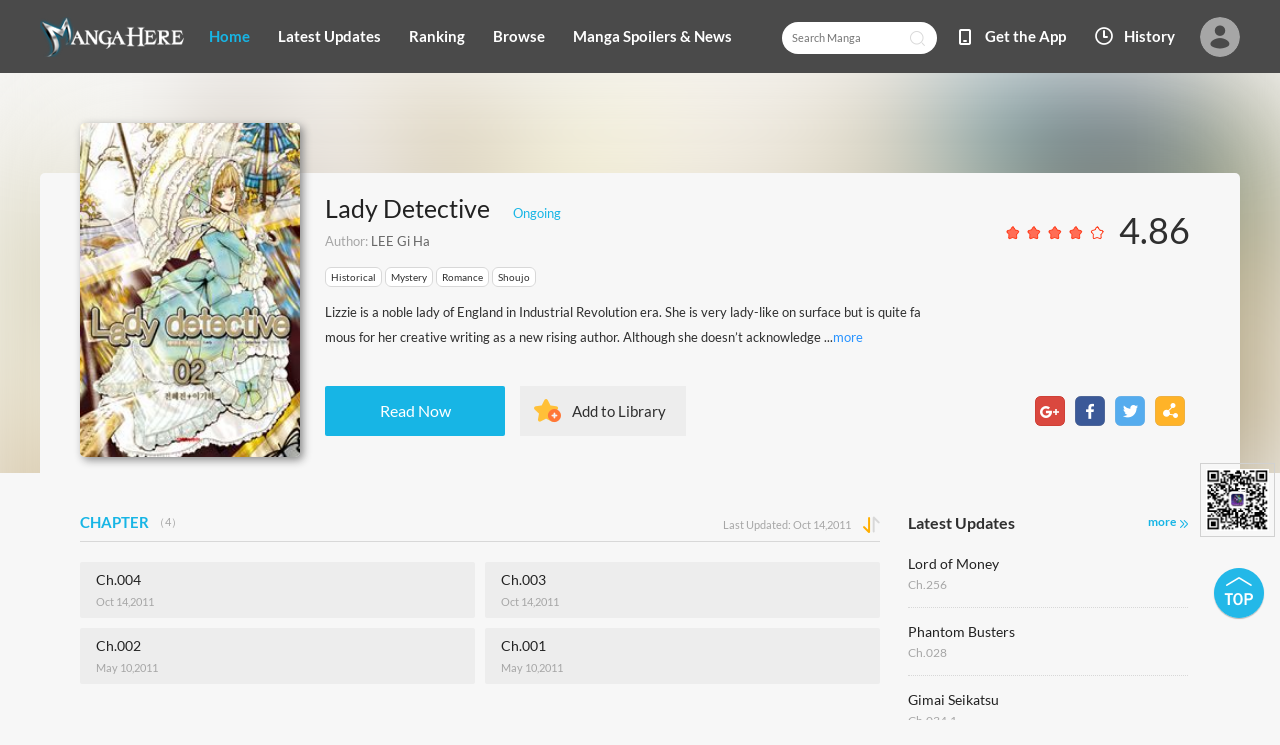

--- FILE ---
content_type: text/html; charset=utf-8
request_url: http://www.mangahere.cc/manga/lady_detective/
body_size: 7097
content:
<!DOCTYPE html><html lang="en"><head>    <meta http-equiv="Content-Type" content="text/html;charset=utf-8" />    <meta name="keywords" content="Lady Detective manga,Lady Detective manga series Lady Detective manga chapters,read manga,free manga,Read free manga online" />    <meta name="description" content="Read Lady Detective manga chapters for free.Lady Detective  scans.You could read the latest and hottest Lady Detective manga in MangaHere." />    <meta name="og:title" content="Lady Detective" />    <meta name="og:site_name" content="Manga Here" />    <meta name="og:type" content="website" />    <meta name="og:url" content="http://www.mangahere.co/manga/lady_detective/" />    <meta name="og:image" content="http://fmcdn.mangahere.com/store/manga/9209/cover.jpg?token=546148aad13ca9656fa316409375053f909751f2&ttl=1769558400&v=1321326378" />    <meta name="og:description" content="Read your favorite manga online! Hundreds of high-quality free manga for you, with a list being updated daily. Naruto manga, Bleach manga, One Piece manga, Air Gear manga, Claymore manga, Fairy Tail manga, Inuyasha manga, and many more…" />    <meta name="fb:admins" content="100001376095179" />    <meta property="fb:app_id" content="250769461611065" />    <meta name="google-site-verification" content="nYL050P9BCH5N_tE2hN4RuZXvCCAYkAr5pEQbApF6UU" />    <title>Lady Detective Manga - Read Lady Detective Online at MangaHere</title>    <link rel="stylesheet" type="text/css" href="//static.mangahere.cc/v20240816/mangahere/css/reset.css">    <link rel="stylesheet" type="text/css" href="//static.mangahere.cc/v20240816/mangahere/css/style.css">    <link rel="Shortcut Icon" href="http://www.mangahere.cc/favicon.ico" type="image/x-icon" />    <link rel="apple-touch-icon" href="http://www.mangahere.cc//apple-touch-icon.png" /><script type="text/javascript">    var cookie = {        set: function (key, val, time) {            var date = new Date();            var expiresDays = time;            date.setTime(date.getTime() + expiresDays * 24 * 3600 * 1000);            document.cookie = key + "=" + val + ";path=/;expires=" + date.toGMTString();            return true;        },        get: function (key) {            var getCookie = document.cookie.replace(/[ ]/g, "");            var arrCookie = getCookie.split(";");            var v = null;            for (var i = 0; i < arrCookie.length; i++) {                var arr = arrCookie[i].split("=");                if (key == arr[0]) {                    v = arr[1];                    break;                }            }            return v;        },        delete: function (key) {            var date = new Date();            date.setTime(date.getTime() - 10000);            document.cookie = key + "='';path=/;expires =" + date.toGMTString();            return true;        }    };    function jumpMoible() {        if (/Android|webOS|iPhone|iPad|iPod|BlackBerry/i.test(navigator.userAgent)) {            if (document.location.href.indexOf('f=mobile') > 0) {                cookie.set("MHNMM", 1, 1);            } else if (!cookie.get('MHNMM')) {                console.log('jump mobile site.');                window.location.href = "http://m.mangahere.cc" + window.location.href.split(window.location.host)[1];            }        }    }jumpMoible();</script></head><body class="detail-bgc">    <div class="top-bar">        <div class="container">                <a href="/">                <img class="top-bar-logo" src="//static.mangahere.cc/v20240816/mangahere/images/logo.png">                </a>                <div class="top-bar-list">                    <a class="active" href="/">Home</a>                    <a href="/latest/">Latest Updates</a>                    <a href="/ranking/">Ranking</a>                    <a href="/directory/">Browse</a>                    <a href="/spoilers/">Manga Spoilers &amp; News</a>                </div>                <div class="top-bar-avatar-con">                    <a href="/login/?from=%2fmanga%2flady_detective%2f">                        <img class="top-bar-avatar-img" src="//static.mangahere.cc/v20240816/mangahere/images/top-bar-avatar-img.png ">                    </a>                </div>                <div class="top-bar-right-list">                    <form id="searchform" action="/search" method="get"  style="display: inline;"><input class="person-main-right-sortBar-input" name="title"  type="text" id="fastsearch" placeholder="Search Manga"></form>                    <a href="javascript:void(0);" class="fastsearchbt" style="margin-left: -50px;padding-bottom: 5px;"></a>                    <a class="top-bar-right-list-2" target="_blank" href="http://www.mangazoneapp.com/">Get the App</a>                    <span class="top-bar-right-list-3-con">                        <a class="top-bar-right-list-3" href="/comichistory/">History</a>                    </span>                </div></div>    </div>    <div class="detail-bg">        <img class="detail-bg-img" src="http://fmcdn.mangahere.com/store/manga/9209/cover.jpg?token=546148aad13ca9656fa316409375053f909751f2&ttl=1769558400&v=1321326378" alt="Lady Detective"   onerror="this.src = '//static.mangahere.cc/v20240816/mangahere/images/nopicture.jpg'">    </div>    <div class="main-tip-1" style="display:none">    </div>    <div class="main-tip-2" style="display:none">    </div>    <div class="container">        <div class="detail-info">            <div class="detail-info-cover">                <img class="detail-info-cover-img" src="http://fmcdn.mangahere.com/store/manga/9209/cover.jpg?token=546148aad13ca9656fa316409375053f909751f2&ttl=1769558400&v=1321326378" alt="Lady Detective"   onerror="this.src = '//static.mangahere.cc/v20240816/mangahere/images/nopicture.jpg'">            </div>            <div class="detail-info-right">                <p class="detail-info-right-title">                    <span class="detail-info-right-title-font">Lady Detective</span>                    <span class="detail-info-right-title-tip">Ongoing</span>                    <span class="detail-info-right-title-star">                        <img class="item-star" src="//static.mangahere.cc/v20240816/mangahere/images/star-10.png">                        <img class="item-star" src="//static.mangahere.cc/v20240816/mangahere/images/star-10.png">                        <img class="item-star" src="//static.mangahere.cc/v20240816/mangahere/images/star-10.png">                        <img class="item-star" src="//static.mangahere.cc/v20240816/mangahere/images/star-10.png">                        <img class="item-star" src="//static.mangahere.cc/v20240816/mangahere/images/star-0.png">                        <span class="item-score">4.86</span>                    </span>                </p>                <p class="detail-info-right-say">Author: <a href="/search/author/LEE+Gi+Ha/" style="color:#666;" title="LEE Gi Ha">LEE Gi Ha</a></p>                <p class="detail-info-right-tag-list">                    <a href="/directory/historical/" title="Historical">Historical</a>                    <a href="/directory/mystery/" title="Mystery">Mystery</a>                    <a href="/directory/romance/" title="Romance">Romance</a>                    <a href="/directory/shoujo/" title="Shoujo">Shoujo</a>                </p>                <p class="detail-info-right-content">Lizzie is a noble lady of England in Industrial Revolution era. She is very lady-like on surface but is quite famous for her creative writing as a new rising author. Although she doesn’t acknowledge ...<a href="javascript:void(0)" onclick="$('.detail-info-right-content').text($('.fullcontent').text())">more</a></p>                <p style="display:none" class="fullcontent">Lizzie is a noble lady of England in Industrial Revolution era. She is very lady-like on surface but is quite famous for her creative writing as a new rising author. Although she doesn’t acknowledge him, she has a fiance appointed by her father, Edwin White, who is also a new rising star as a lawyer.

As Lizzie faces her first murder case, she begins a new career of being a detective.</p>                <p class="detail-info-right-btn-bar">                    <a class="detail-info-right-read" href="/manga/lady_detective/c001/1.html" title="Ch.001">Read Now</a>                    <a class="detail-info-right-add bookmarkbt" href="javascript:void(0);" data-val="0" >Add to Library</a>                    <span class="detail-info-right-btn-bar-right">                        <a href="/rss/lady_detective.xml"><img src="//static.mangahere.cc/v20240816/mangahere/images/detail-btn-1.png"></a>                        <a href="javascript:void(0)" onclick="$('.st-facebook-counter')[0].click();"><img src="//static.mangahere.cc/v20240816/mangahere/images/detail-btn-2.png"></a>                        <a href="javascript:void(0)" onclick="$('.st-twitter-counter')[0].click();"><img src="//static.mangahere.cc/v20240816/mangahere/images/detail-btn-3.png"></a>                        <a href="javascript:void(0)" onclick="$('.st-sharethis-counter')[0].click();"><img src="//static.mangahere.cc/v20240816/mangahere/images/detail-btn-4.png"></a>                    </span>                </p>                <div style="display:none">                    <span class="st_twitter_vcount" displayText="Tweet" st_url="http://www.mangahere.cc/manga/lady_detective/"></span>                    <span class="st_facebook_vcount" displayText="Facebook" st_url="http://www.mangahere.cc/manga/lady_detective/"></span>                    <span class="st_sharethis_vcount" displayText="Share" st_url="http://www.mangahere.cc/manga/lady_detective/"></span>                    <span class="st_plusone_vcount"></span>                </div>            </div>        </div>    </div>    <div class="container">        <div class="detail-main">            <div class="detail-main-large">                <p class="detail-main-list-title mt40">                    <a href="javascript:void(0);" id="tab-1"  onclick="showList(1);" class="active">CHAPTER<span>（4）</span></a>                    <span class="detail-main-list-title-right">Last Updated:  Oct 14,2011  <a href="javascript:void(0);" class="sortbt"><img src="//static.mangahere.cc/v20240816/mangahere/images/sort-1.png"></a></span>                </p>                <div id="chapterlist">                <div id="list-1">                <ul class="detail-main-list">                    <li  >                        <a href="/manga/lady_detective/c004/1.html" title="Lady Detective Ch.004" target="_blank" >                            <div class="detail-main-list-main">                                <p class="title3">Ch.004</p>                                <p class="title2">Oct 14,2011 </p>                            </div>                        </a>                    </li>                    <li  >                        <a href="/manga/lady_detective/c003/1.html" title="Lady Detective Ch.003" target="_blank" >                            <div class="detail-main-list-main">                                <p class="title3">Ch.003</p>                                <p class="title2">Oct 14,2011 </p>                            </div>                        </a>                    </li>                    <li  >                        <a href="/manga/lady_detective/c002/1.html" title="Lady Detective Ch.002" target="_blank" >                            <div class="detail-main-list-main">                                <p class="title3">Ch.002</p>                                <p class="title2">May 10,2011 </p>                            </div>                        </a>                    </li>                    <li  >                        <a href="/manga/lady_detective/c001/1.html" title="Lady Detective Ch.001" target="_blank" >                            <div class="detail-main-list-main">                                <p class="title3">Ch.001</p>                                <p class="title2">May 10,2011 </p>                            </div>                        </a>                    </li>                </ul>                <div class="detail-main-list-more">                    <a onclick="javascript:showMore(this);" style="display:none; cursor:pointer" class="line-list-morebt"><img src="//static.mangahere.cc/v20240816/mangahere/images/expand.png">Expand</a>                </div>                </div>                </div>                <p class="detail-main-list-title mt40">                    <a href="javascript:void(0)" class="cmbt" data-val="1">FACEBOOK COMMENTS </a>                    <a href="javascript:void(0)" class="active cmbt" data-val="2">MANGA HERE COMMENTS <span class="commentcount">(0)</span></a>                    <span class="detail-main-list-title-right sortopt">                        <a class="active postsortbt" href="javascript:void(0)" data-val="0">Newest</a>                        <a class="postsortbt" href="javascript:void(0)" data-val="1">Oldest</a>                        <a class="postsortbt" href="javascript:void(0)" data-val="2">Popular</a>                    </span>                </p>                <div class="comment-list fb_comment fbcm-list" style="display:none">                    <div class="fb-comments" data-href="http://www.mangahere.co/manga/lady_detective/" data-num-posts="10" data-width="702"></div>                </div>                <div class="comment-list mf-list">                    <div class="comment-list-item">                        <img class="comment-list-item-cover" src="//static.mangahere.cc/v20240816/mangahere/images/top-bar-avatar-img.png ">                        <div class="comment-list-item-info">                            <form action="" name="formpl" id="formpl" method="post" class="postForm">                                <textarea class="comment-input js_max_text_length"  name="txt_recontent" placeholder="Enter Comment" ></textarea>                                <p class="comment-list-item-info-line">                                    <a class="comment-list-item-info-emoticon emoticonbt" href="javascript:void(0)">Emoticon</a>                                    <a class="comment-list-item-info-btn postbt" href="javascript:void(0)" data-isenable="1">Post</a>                                    <span class="emotion-form">                                        <img src="//static.mangahere.cc/v20240816/mangahere/images/emotion-form.png">                                        <a href="javascript:void(0);">m(_ _)m</a>                                        <a href="javascript:void(0);">(´･ω･`)</a>                                        <a href="javascript:void(0);">(`･ω･´)</a>                                        <a href="javascript:void(0);">(〒▽〒)</a>                                        <a href="javascript:void(0);">（┬＿┬）</a>                                        <a href="javascript:void(0);">(￣ε(#￣) Σ</a>                                        <a href="javascript:void(0);">ヽ(`Д´)ﾉ</a>                                        <a href="javascript:void(0);">(＃ﾟДﾟ)</a>                                        <a href="javascript:void(0);">(　ﾟДﾟ）</a>                                        <a href="javascript:void(0);">┐('～`；)┌</a>                                        <a href="javascript:void(0);">（´∀｀）</a>                                        <a href="javascript:void(0);">（　´_ゝ`）</a>                                        <a href="javascript:void(0);">Σ(゜д゜;)</a>                                        <a href="javascript:void(0);">(･∀･)</a>                                        <a href="javascript:void(0);">( ´∀｀)σ)∀`)</a>                                        <a href="javascript:void(0);">←_←</a>                                        <a href="javascript:void(0);">→_→</a>                                        <a href="javascript:void(0);">（´-`）.｡oO( ... )</a>                                        <a href="javascript:void(0);">（ つ Д ｀）</a>                                        <a href="javascript:void(0);">(≧ロ≦)</a>                                        <a href="javascript:void(0);">ヽ(ｏ`皿′ｏ)ﾉ</a>                                        <a href="javascript:void(0);">(⌒▽⌒)</a>                                        <a href="javascript:void(0);">(￣3￣)</a>                                        <a href="javascript:void(0);">(〃ω〃)</a>                                        <a href="javascript:void(0);">(｡･ω･｡)</a>                                        <a href="javascript:void(0);">(●′ω`●)</a>                                        <a href="javascript:void(0);">(っ◕‿◕)っ</a>                                        <a href="javascript:void(0);">(〜￣△￣)〜</a>                                        <a href="javascript:void(0);">Σ( ￣□￣||)</a>                                        <a href="javascript:void(0);">(╯°口°)╯(┴—┴</a>                                        <a href="javascript:void(0);">_(:3」∠)_</a>                                    </span>                                </p>                            </form>                        </div>                    </div>                    <div class="comment-list commentcontent"></div>                    <div class="pl-pager-list pager-list mt0">                        <div class="pager-list-left">                        </div>                        <div class="pager-list-right">                            <span>Jump to Page</span>                            <input type="text" id="pager-txt" />                        </div>                    </div>                </div>                <div class="reader-code-mask" style="display:none;"></div>                <div class="reader-code-win" style="display: none;">                    <a href="javascript:void(0);" onclick="closeCodeWin();"><img class="reader-win-cross" src="//static.mangahere.cc/v20240816/mangahere/images/win-cross.png"></a>                    <p style="color:red" class="code_error"></p>                    <p class="code-form-subtitle">Click images below, Turn to Right direction<a href="javascript:void(0)" class="rotate-code-refresh">Change</a></p>                    <div class="verification">                        <div class="rotate-code-background" style="cursor:pointer;float:left; background-position: 0px 0px;background-repeat:no-repeat;margin:0 1px 0;height:76px;width:76px;display:block;">                            <input type="hidden" value="0" />                        </div>                        <div class="rotate-code-background" style="cursor:pointer;float:left; background-position: -76px 0px;background-repeat:no-repeat;margin:0 1px 0;height:76px;width:76px;display:block;">                            <input type="hidden" value="0" />                        </div>                        <div class="rotate-code-background" style="cursor:pointer;float:left; background-position: -152px 0px;background-repeat:no-repeat;margin:0 1px 0;height:76px;width:76px;display:block;">                            <input type="hidden" value="0" />                        </div>                        <div class="rotate-code-background" style="cursor:pointer;float:left; background-position: -228px 0px;background-repeat:no-repeat;margin:0 1px 0;height:76px;width:76px;display:block;">                            <input type="hidden" value="0" />                        </div>                        <div style="clear:both"></div>                    </div>                    <input type="hidden" name="txt_code" id="txt_code" class="code-input" />                    <a class="code-form-btn postcodebt" href="javascript:void(0);" data-isenable="1">OK</a>                </div>            </div>            <div class="detail-main-small">                    <div class="manga-list-2 mt40">                        <div class="manga-list-2-title">Latest Updates<a class="manga-list-2-more" href="/latest/">more</a></div>                        <ul class="manga-list-2-list manga-list-2-list-s">                            <li>                                <p class="manga-list-2-item-title"><a href="/manga/lord_of_money/" title="Lord of Money">Lord of Money</a></p>                                <p class="manga-list-2-item-subtitle"><a href="/manga/lord_of_money/c256/1.html" title="Lord of Money Ch.256"> Ch.256 </a></p>                            </li>                            <li>                                <p class="manga-list-2-item-title"><a href="/manga/phantom_busters/" title="Phantom Busters">Phantom Busters</a></p>                                <p class="manga-list-2-item-subtitle"><a href="/manga/phantom_busters/c028/1.html" title="Phantom Busters Ch.028"> Ch.028 </a></p>                            </li>                            <li>                                <p class="manga-list-2-item-title"><a href="/manga/gimai_seikatsu/" title="Gimai Seikatsu">Gimai Seikatsu</a></p>                                <p class="manga-list-2-item-subtitle"><a href="/manga/gimai_seikatsu/c034.1/1.html" title="Gimai Seikatsu Ch.034.1"> Ch.034.1 </a></p>                            </li>                            <li>                                <p class="manga-list-2-item-title"><a href="/manga/girl_meets_rock/" title="Girl Meets Rock!">Girl Meets Rock!</a></p>                                <p class="manga-list-2-item-subtitle"><a href="/manga/girl_meets_rock/c096/1.html" title="Girl Meets Rock! Ch.096"> Ch.096 </a></p>                            </li>                            <li>                                <p class="manga-list-2-item-title"><a href="/manga/black_corporation_joseon/" title="Black Corporation: Joseon">Black Corporation: Joseon</a></p>                                <p class="manga-list-2-item-subtitle"><a href="/manga/black_corporation_joseon/c132/1.html" title="Black Corporation: Joseon Ch.132"> Ch.132 </a></p>                            </li>                        </ul>                    </div>                    <div class="manga-list-2 mt40">                        <div class="manga-list-2-title">You may also like</div>                        <ul class="manga-list-2-list manga-list-2-list-s">                            <li>                                <p class="manga-list-2-item-title"><a href="/manga/anime_tamae/" title="Anime-Tamae">Anime-Tamae</a></p>                                <p class="manga-list-2-item-subtitle"><a href="/manga/anime_tamae/c002/1.html" title="Anime-Tamae Ch.002"> Ch.002 </a></p>                            </li>                            <li>                                <p class="manga-list-2-item-title"><a href="/manga/moral_less_scandal/" title="Moral-less Scandal">Moral-less Scandal</a></p>                                <p class="manga-list-2-item-subtitle"><a href="/manga/moral_less_scandal/c035/1.html" title="Moral-less Scandal Ch.035"> Ch.035 </a></p>                            </li>                            <li>                                <p class="manga-list-2-item-title"><a href="/manga/alphega/" title="Alphega">Alphega</a></p>                                <p class="manga-list-2-item-subtitle"><a href="/manga/alphega/c003/1.html" title="Alphega Ch.003"> Ch.003 </a></p>                            </li>                            <li>                                <p class="manga-list-2-item-title"><a href="/manga/rikujoujieitai_tokumu_chouhou_kikan/" title="Rikujoujieitai Tokumu Chouhou Kikan">Rikujoujieitai Tokumu Chouhou Kikan</a></p>                                <p class="manga-list-2-item-subtitle"><a href="/manga/rikujoujieitai_tokumu_chouhou_kikan/c026/1.html" title="Rikujoujieitai Tokumu Chouhou Kikan Ch.026"> Ch.026 </a></p>                            </li>                            <li>                                <p class="manga-list-2-item-title"><a href="/manga/yokai_frenzy/" title="Yokai Frenzy">Yokai Frenzy</a></p>                                <p class="manga-list-2-item-subtitle"><a href="/manga/yokai_frenzy/c016/1.html" title="Yokai Frenzy Ch.016"> Ch.016 </a></p>                            </li>                        </ul>                    </div>                <div class="detail-right-part">                    <div class="detail-right-part-top">                        <span class="detail-right-part-top-left">Lady Detective</span>                        <span class="detail-right-part-top-right"></span>                    </div>                    <div class="detail-right-part-bottom">                        <a href="javascript:void(0);" class="detail-right-part-bottom-item editmangabt">                            <img src="//static.mangahere.cc/v20240816/mangahere/images/writing.png">                            <p>Subscribe</p>                        </a>                        <a href="javascript:void(0);" class="detail-right-part-bottom-item uploadbt">                            <img src="//static.mangahere.cc/v20240816/mangahere/images/plus.png">                            <p>Upload A Chapter</p>                        </a>                    </div>                </div>                <div class="detail-right-part-input" style="display:none">                    <p class="detail-right-part-input-title">Please Enter the Email</p>                    <div class="detail-right-part-input-bottom">                        <input type="text" id="subemail" name="subemail">                        <a href="javascript:void(0);" class="detail-right-part-input-btn">Send</a>                    </div>                    <span class="detail-right-part-tip-top"></span>                </div>                <div class="detail-right-part-tip" style="display:none">                </div>                </div>    </div>    </div>    <div class="footer-bar">        <p class="footer-bar-line-1">            <a href="http://mangazoneapp.com/?utm_source=mh&utm_medium=referrer&utm_campaign=af" title="Manga App " target="_blank">Manga App</a>            <a href="http://www.mangatown.com/" title="Free Manga" target="_blank">Free Manga</a>            <a href="http://www.mangahome.com/shoujo" title="Shojo Manga" target="_blank">Shojo Manga</a>        </p>        <p class="footer-bar-line-2">Copyrights and trademarks for the manga, and other promotional materials are held by their respective owners and their use is allowed under the fair use clause of the Copyright Law.  © 2018 MangaHere. Current Time is GMT 00:37 上午. <br/>Our Email: <a href="/cdn-cgi/l/email-protection" class="__cf_email__" data-cfemail="196a7c6b6f707a7c597478777e78717c6b7c377a7a">[email&#160;protected]</a> </p>        <p class="footer-bar-line-3">            <a href="/privacypolicy/">Privacy Policy</a>            <a href="/disclamer/">Legal Disclaimer</a>            <a href="/teams/">Terms of Service</a>            <a href="/feedback/">Contact Us</a>            <a href="http://m.mangahere.cc">Mobile Version</a>            <a href="/faq/">FAQ</a>            <a href="javascript:void(0)" onclick="$('html,body').stop().animate({ scrollTop: 0 }, 500);">Top</a>        </p>    </div>    <div id="fastlogin">    </div>    <div class="side-code">        <img class="side-code-img" src="//static.mangahere.cc/v20240816/mangahere/images/1530780123.png">    </div>    <a href="javascript:void(0);" onclick="$('html,body').stop().animate({ scrollTop:0},500);"><img class="side-top" src="//static.mangahere.cc/v20240816/mangahere/images/top.png"></a>    <script data-cfasync="false" src="/cdn-cgi/scripts/5c5dd728/cloudflare-static/email-decode.min.js"></script><script type="text/javascript" src="//static.mangahere.cc/v20240816/mangahere/js/jquery-1.8.3.min.js"></script>    <script type="text/javascript" src="//static.mangahere.cc/v20240816/mangahere/js/jquery.cookie.js"></script>    <script type="text/javascript" src="//static.mangahere.cc/v20240816/mangahere/js/comm.js"></script>    <script type="text/javascript" src="//static.mangahere.cc/v20240816/mangahere/js/comic.js"></script>    <script type="text/javascript" src="//static.mangahere.cc/v20240816/mangahere/js/post.js"></script>    <script type="text/javascript" src="//static.mangahere.cc/v20240816/mangahere/js/yb.js"></script>    <script type="text/javascript">        var csshost = "//static.mangahere.cc/v20240816/mangahere/";        var comicid = "9209";        var userid=0;        var commentpid=0;        var chapterid =0;        var commentshowtype=0;        var pagetype=1;        var postpageindex = 1;        var postpagecount =0;        var postcount=0;        var comicsort=2;        var postsort=0;        var imagepage=0;        var fbapikey ='250769461611065';        var p_upload = 'http://share.mangahere.cc/user_upload.php?s=9209&u=0&cc=820aa1f47e73b9eada4a966e6875b50a7b255969';     </script>    <div style="display:none">        <script type="text/javascript">
var _gaq = _gaq || [];
  _gaq.push(['_setAccount', 'UA-122690295-8']);
  _gaq.push(['_setDomainName', 'none']);
  _gaq.push(['_setAllowLinker', true]);
  _gaq.push(['_trackPageview']);

    (function () {
        var ga = document.createElement('script'); ga.type = 'text/javascript'; ga.async = true;
        ga.src = ('https:' == document.location.protocol ? 'https://ssl' : 'http://www') + '.google-analytics.com/ga.js';
        var s = document.getElementsByTagName('script')[0]; s.parentNode.insertBefore(ga, s);
    })();

</script>
<script type="text/javascript">
window.fbAsyncInit = function() {
	FB.init({
		appId      : '250769461611065',
		xfbml      : true,
		version    : 'v2.10'
	});
	FB.AppEvents.logPageView();
};

(function(d, s, id){
	var js, fjs = d.getElementsByTagName(s)[0];
	if (d.getElementById(id)) {return;}
	js = d.createElement(s); js.id = id;
	js.src = "https://connect.facebook.net/en_US/sdk.js";
	fjs.parentNode.insertBefore(js, fjs);
}(document, 'script', 'facebook-jssdk'));
</script><!-- Global site tag (gtag.js) - Google Analytics -->
<script async src="https://www.googletagmanager.com/gtag/js?id=G-6HF8X8K22T"></script>
<script>
  window.dataLayer = window.dataLayer || [];
  function gtag(){dataLayer.push(arguments);}
  gtag('js', new Date());

  gtag('config', 'G-6HF8X8K22T');
</script><script>
var _hmt = _hmt || [];
(function() {
  var hm = document.createElement("script");
  hm.src = "https://hm.baidu.com/hm.js?fab3002c06c1755f36d362d8552ef18d";
  var s = document.getElementsByTagName("script")[0]; 
  s.parentNode.insertBefore(hm, s);
})();
</script>
<script>
var _hmt = _hmt || [];
(function() {
  var hm = document.createElement("script");
  hm.src = "https://hm.baidu.com/hm.js?a9db2eef43cd5ffa2593571fa08831a7";
  var s = document.getElementsByTagName("script")[0]; 
  s.parentNode.insertBefore(hm, s);
})();
</script>
    </div>    <div style="display:none">            </div>    <script type="text/javascript">        (function () {            var ga = document.createElement('script'); ga.type = 'text/javascript'; ga.async = true;            ga.src = "https://ws.sharethis.com/button/buttons.js";            var s = document.getElementsByTagName('script')[0]; s.parentNode.insertBefore(ga, s);        })();    </script><script defer src="https://static.cloudflareinsights.com/beacon.min.js/vcd15cbe7772f49c399c6a5babf22c1241717689176015" integrity="sha512-ZpsOmlRQV6y907TI0dKBHq9Md29nnaEIPlkf84rnaERnq6zvWvPUqr2ft8M1aS28oN72PdrCzSjY4U6VaAw1EQ==" data-cf-beacon='{"version":"2024.11.0","token":"106d7c584ec44669916442411a5fa8a8","r":1,"server_timing":{"name":{"cfCacheStatus":true,"cfEdge":true,"cfExtPri":true,"cfL4":true,"cfOrigin":true,"cfSpeedBrain":true},"location_startswith":null}}' crossorigin="anonymous"></script>
</body></html>

--- FILE ---
content_type: text/html; charset=utf-8
request_url: http://www.mangahere.cc/manga/lady_detective/pagerdata.ashx?d=1769474234950&pageindex=1&pagesize=10&mid=9209&t=4&sort=0
body_size: 1811
content:
[{"Poster":"Girl1705091","PostContent":"💋 Hi! My name is Alina, Im 21 years old 🍓 Beginning SEX model 18+) I love being photographed in the nude))  Please rate my photos at ➤ 𝐖𝐖𝐖.𝐗𝟐𝟏.𝐅𝐔𝐍     id85644136","ShortContent":"💋 Hi! My name is Alina, Im 21 years old 🍓 Beginning SEX model 18+) I love ...","PostTime":"2022-11-02 12:20","Id":3099839,"HeadUrl":"","Support":0,"IsPraise":false,"VipLevel":0,"VipType":0,"PraiseCount":0,"ToPostShowDataItems":null,"PostArea":""},{"Poster":"WIN5895641","PostContent":"🎰 Gambling for all tastes! 🎰 💲 Bonus +500% with promo code &quot;NOVEL&quot; 💲 Join 👉 𝐖𝐖𝐖.𝐆𝐀𝐌𝐁𝐘.𝐅𝐔𝐍 and win your 💲💲💲  JACKPOT 053683008","ShortContent":"🎰 Gambling for all tastes! 🎰 💲 Bonus +500% with promo code &quot;NOVEL&...","PostTime":"2022-11-02 11:37","Id":3083268,"HeadUrl":"","Support":0,"IsPraise":false,"VipLevel":0,"VipType":0,"PraiseCount":0,"ToPostShowDataItems":null,"PostArea":""},{"Poster":"Girl5091462","PostContent":"💋 Hi! My name is Alina, Im 21 years old 🍓 Beginning SEX model 18+) I love being photographed in the nude))  Please rate my photos at ➤ 𝐖𝐖𝐖.𝐗𝟐𝟏.𝐅𝐔𝐍     id26721181","ShortContent":"💋 Hi! My name is Alina, Im 21 years old 🍓 Beginning SEX model 18+) I love ...","PostTime":"2022-11-02 10:56","Id":3071579,"HeadUrl":"","Support":0,"IsPraise":false,"VipLevel":0,"VipType":0,"PraiseCount":0,"ToPostShowDataItems":null,"PostArea":""},{"Poster":"Visitor","PostContent":"Very interesting and unique, you don&#39;t see manga like these especially shoujo everyday. The mc has a cool and lovely personality. I recommend this to anyone who loves detective/mystery/romance stories!","ShortContent":"Very interesting and unique, you don&#39;t see manga like these especially shouj...","PostTime":"2017-03-05 00:07","Id":2621643,"HeadUrl":"","Support":0,"IsPraise":false,"VipLevel":0,"VipType":0,"PraiseCount":0,"ToPostShowDataItems":null,"PostArea":""},{"Poster":"amublois","PostContent":"Spoiler: U will find a ciel-looking moriarty with a butler named sebastian falling in love with elizabeth. This manhwa is a big world of sherlock, black butler, and origian story. Astonishing. I&#39;ve never found such a perfect manhwa for my taste","ShortContent":"Spoiler: U will find a ciel-looking moriarty with a butler named sebastian falli...","PostTime":"2017-01-01 01:29","Id":2585631,"HeadUrl":"//c.mhcdn.net/store/avatar/2/user45512/1312094463.jpg","Support":0,"IsPraise":false,"VipLevel":0,"VipType":0,"PraiseCount":0,"ToPostShowDataItems":null,"PostArea":""},{"Poster":"Visitor","PostContent":"Can anyone update this?!!! Come on!","ShortContent":"Can anyone update this?!!! Come on!","PostTime":"2015-05-03 06:03","Id":2213059,"HeadUrl":"","Support":0,"IsPraise":false,"VipLevel":0,"VipType":0,"PraiseCount":0,"ToPostShowDataItems":null,"PostArea":""},{"Poster":"sakuraluck","PostContent":"after saying that...I realized it was updated 2011 and its 2015 :((((","ShortContent":"after saying that...I realized it was updated 2011 and its 2015 :((((","PostTime":"2015-02-06 10:54","Id":2129533,"HeadUrl":"//c.mhcdn.net/store/avatar/3/user572273/1426268619.jpg","Support":0,"IsPraise":false,"VipLevel":0,"VipType":0,"PraiseCount":0,"ToPostShowDataItems":null,"PostArea":""},{"Poster":"sakuraluck","PostContent":"WOWOWOWOOWOWOW I LUVV THIS FINALLY AN AWESOME GIRL DETECTIVE WHO&#39;S NOT HOSE SICKO LOVE STRUCK SAVE ME TYPES!!! MY SECOND SO FAR!!!","ShortContent":"WOWOWOWOOWOWOW I LUVV THIS FINALLY AN AWESOME GIRL DETECTIVE WHO&#39;S NOT HOSE ...","PostTime":"2015-02-06 10:54","Id":2129531,"HeadUrl":"//c.mhcdn.net/store/avatar/3/user572273/1426268619.jpg","Support":0,"IsPraise":false,"VipLevel":0,"VipType":0,"PraiseCount":0,"ToPostShowDataItems":null,"PostArea":""},{"Poster":"Visitor","PostContent":"Wait, I just found it. Search for &quot;Lizzie Newton: Victorian Mysteries&quot; in online shopping sites. ","ShortContent":"Wait, I just found it. Search for &quot;Lizzie Newton: Victorian Mysteries&quot;...","PostTime":"2014-09-10 23:37","Id":2009230,"HeadUrl":"","Support":0,"IsPraise":false,"VipLevel":0,"VipType":0,"PraiseCount":0,"ToPostShowDataItems":[{"Poster":"Visitor","PostContent":"IS EVERYBODY HERE RETARDED?! \n\nIT WAS CLEARLY DROPPED AND LICENSED. GO BUY THE ENGLISH BOOKS PEOPLE!","ShortContent":"IS EVERYBODY HERE RETARDED?! \n\nIT WAS CLEARLY DROPPED AND LICENSED. GO BUY THE E...","PostTime":"2013-03-28 13:13","Id":1374128,"HeadUrl":"","Support":0,"IsPraise":false,"VipLevel":0,"VipType":0,"PraiseCount":0},{"Poster":"Visitor","PostContent":"HAHHAHAHHAHAHAHAHA. Well if it already in my country i would buy it. BUT THE THING IS IT HAVEN&quot;T SALE ANYWHEREE!!!!","ShortContent":"HAHHAHAHHAHAHAHAHA. Well if it already in my country i would buy it. BUT THE THI...","PostTime":"2013-04-19 15:36","Id":1418098,"HeadUrl":"","Support":0,"IsPraise":false,"VipLevel":0,"VipType":0,"PraiseCount":0},{"Poster":"Visitor","PostContent":"Just tell me where to buy it  and I will,as far as I know is only translated until vol.2 and I tired of waiting.I mean I don&#39;t mind waiting for some time but who knows how many more years waiting.I  had try to find it but is only available in Korea.So tell me please where.Thank you.","ShortContent":"Just tell me where to buy it  and I will,as far as I know is only translated unt...","PostTime":"2013-12-12 06:20","Id":1759060,"HeadUrl":"","Support":0,"IsPraise":false,"VipLevel":0,"VipType":0,"PraiseCount":0},{"Poster":"Visitor","PostContent":"I&#39;ve tried to find it with online sellers, but I still have yet to encounter a single volume of this series. :( ","ShortContent":"I&#39;ve tried to find it with online sellers, but I still have yet to encounter...","PostTime":"2014-09-10 23:34","Id":2009226,"HeadUrl":"","Support":0,"IsPraise":false,"VipLevel":0,"VipType":0,"PraiseCount":0}],"PostArea":""},{"Poster":"Visitor","PostContent":"I&#39;ve tried to find it with online sellers, but I still have yet to encounter a single volume of this series. :( ","ShortContent":"I&#39;ve tried to find it with online sellers, but I still have yet to encounter...","PostTime":"2014-09-10 23:34","Id":2009226,"HeadUrl":"","Support":0,"IsPraise":false,"VipLevel":0,"VipType":0,"PraiseCount":0,"ToPostShowDataItems":[{"Poster":"Visitor","PostContent":"IS EVERYBODY HERE RETARDED?! \n\nIT WAS CLEARLY DROPPED AND LICENSED. GO BUY THE ENGLISH BOOKS PEOPLE!","ShortContent":"IS EVERYBODY HERE RETARDED?! \n\nIT WAS CLEARLY DROPPED AND LICENSED. GO BUY THE E...","PostTime":"2013-03-28 13:13","Id":1374128,"HeadUrl":"","Support":0,"IsPraise":false,"VipLevel":0,"VipType":0,"PraiseCount":0},{"Poster":"Visitor","PostContent":"HAHHAHAHHAHAHAHAHA. Well if it already in my country i would buy it. BUT THE THING IS IT HAVEN&quot;T SALE ANYWHEREE!!!!","ShortContent":"HAHHAHAHHAHAHAHAHA. Well if it already in my country i would buy it. BUT THE THI...","PostTime":"2013-04-19 15:36","Id":1418098,"HeadUrl":"","Support":0,"IsPraise":false,"VipLevel":0,"VipType":0,"PraiseCount":0},{"Poster":"Visitor","PostContent":"Just tell me where to buy it  and I will,as far as I know is only translated until vol.2 and I tired of waiting.I mean I don&#39;t mind waiting for some time but who knows how many more years waiting.I  had try to find it but is only available in Korea.So tell me please where.Thank you.","ShortContent":"Just tell me where to buy it  and I will,as far as I know is only translated unt...","PostTime":"2013-12-12 06:20","Id":1759060,"HeadUrl":"","Support":0,"IsPraise":false,"VipLevel":0,"VipType":0,"PraiseCount":0}],"PostArea":""}]

--- FILE ---
content_type: application/javascript
request_url: http://static.mangahere.cc/v20240816/mangahere/js/yb.js
body_size: 2077
content:
var YB_ARRAY = [];
var YB_BODY = "";
var YB_COMPLETE = true;
var YB_CURRENT_CONTENT = "";
var index_new = 0;
var asyncList = [];
var isasync = false;
function getjscallback(url, cback, obj) {
    createjsasy(url, obj, cback);
}
function createjsasy(url, obj, cback) {
    var index = YB_ARRAY.length + 1;
    var jsFile = { url: url, idobj: obj, cback: cback, isfrist: true }
    YB_ARRAY.push(jsFile);
}
function rewritedcwrite() {
    document.write = function (s) { YB_BODY += s; }
    document.writeln = function (s) { YB_BODY += s; }
}
function adLimit() {
    //$(".clDiv").each(function () {
    //    //广告点击次数限制
    //    var left = $(this).offset().left;
    //    var right = $(this).offset().left + $(this).width();
    //    var top = $(this).offset().top;
    //    var bottom = $(this).offset().top + $(this).height();
    //    $(this).mouseover(function (e) {
    //        $(window).focus();
    //        DM5_ISINADVERTIS = !DM5_ISINPAY;
    //        DM5_AdGroupID = $(this).attr("AdGroupID");
    //        DM5_AdID = $(this).attr("AdID");
    //        DM5_AID = $(this).attr("AID");
    //    }).mouseleave(function (e) {
    //        if (e.clientX != -1 && (e.clientX <= left || e.clientX >= right || (e.clientY + $(window).scrollTop()) <= top || (e.clientY + $(window).scrollTop()) >= bottom)) {
    //            DM5_ISINADVERTIS = false;
    //        }
    //    });

    //    var thisHeight = parseInt($(this).css("height").replace("px", ""));
    //    var thisWidth = parseInt($(this).css("width").replace("px", ""));
    //    var obj = $(this).children().not("script").each(function () {
    //        try {
    //            $(this).width(thisWidth).height(thisHeight).css("float", "left").css("overflow", "hidden");
    //        }
    //        catch (err)
    //        { }
    //    });
    //    try {
    //        $(this).height(thisHeight).width(thisWidth);
    //    }
    //    catch (err)
    //    { }
    //    var left = $(this).width() + parseInt($(this).css("padding-right").replace("px", ""))
    //        + parseInt($(this).css("border-right-width").replace("px", ""));
    //    var top = parseInt($(this).css("padding-top").replace("px", ""))
    //        + parseInt($(this).css("border-top-width").replace("px", ""));
    //    if (getIEBrowserVer() < 8) {
    //        top += $(this).height();
    //    }

    //    return;
    //});
}
function execute() {
    YB_CURRENT_CONTENT = "";
    YB_BODY = "";
    YB_COMPLETE = false;
    if (YB_ARRAY.length == 0) {
        YB_COMPLETE = true;
        return;
    }
    var requestobj = YB_ARRAY.pop();
    if (requestobj.cback) {
        requestobj.cback();
    }
    var url = requestobj.url;
    var obj = requestobj.idobj;
    var tcclass = requestobj.tc_class;
    var isfrist = requestobj.isfrist;
    if (url && url != '') {
        var ga = document.createElement('script');
        ga.type = 'text/javascript';
        ga.async = true;
        ga.src = url;
        ga.onerror = function () {
            if (YB_ARRAY.length > 0) { execute(); }
        };
        ga.onload = function () {
            var re = /<script.*?>([\s\S]*?)<\/script>/ig;
            var arrMactches = YB_BODY.match(re);
            YB_CURRENT_CONTENT = YB_BODY;
            if (arrMactches != null && arrMactches.length != 0) {
                for (var idx = 0; idx < arrMactches.length; idx++) {
                    var s = $(arrMactches[idx]).attr("src");
                    if (s && s != '' && s.trim() != '') {
                        var as = $(arrMactches[idx]).attr("async");
                        if (as) {
                            isasync = true;
                            asyncList.push(arrMactches[idx]);
                        }
                        else {
                            var tc_class = obj + "tc_" + index_new;
                            index_new++;
                            var jsFile = { url: s, idobj: obj, cback: null, isfrist: false, tc_class: tc_class }
                            YB_ARRAY.push(jsFile);
                            YB_CURRENT_CONTENT = YB_CURRENT_CONTENT.replace(arrMactches[idx], "<div style='display:none' class=\"" + tc_class + "\"></div>");
                        }
                    }
                    else {
                        YB_BODY = "";
                        var t = $(arrMactches[idx]).text();
                        if (t && t != '' && t.trim() != '') {
                            if (!t.indexOf('Below Article Thumbnails')) {
                                try{
                                    eval(t);
                                }
                                catch(e){}
                            }
                        }
                        if (YB_BODY != "") {
                            YB_CURRENT_CONTENT = YB_CURRENT_CONTENT.replace(arrMactches[idx], YB_BODY);
                        }
                    }

                }
            }
            var ob;
            if (obj && $("#" + obj).length > 0) {
                ob = $("#" + obj);
            }
            else {
                ob = $("body");
            }
            if (isfrist) {
                try{
                    ob.append(YB_CURRENT_CONTENT);
                }
                catch (e) { }
            }
            else {
                if (tcclass && $("." + tcclass, ob).length > 0) {
                    if (YB_CURRENT_CONTENT != '') {
                        $("." + tcclass, ob).after(YB_CURRENT_CONTENT);
                    }
                    $("." + tcclass, ob).remove();
                }

            }
            if (YB_ARRAY.length > 0) { execute(); }
            else {
                YB_COMPLETE = true;
                if (isasync) {
                    for (var i = 0; i < asyncList.length; i++) {
                        var ga = document.createElement('script');
                        ga.type = 'text/javascript';
                        ga.async = true;
                        ga.src = $(asyncList[i]).attr("src");
                        var s = document.getElementsByTagName('script')[0];
                        s.parentNode.insertBefore(ga, s);
                    }
                    asyncList = [];
                    isasync = false;
                }
            }
        }
        var s = $("#" + obj)[0];
        try{
            s.appendChild(ga);
        }
        catch (e) { }

    }
}
function addtogroup(lid, adgroupid, adid, adtag) {
    var o = $("#" + adtag);
    o.attr("AdGroupID", adgroupid);
    o.attr("AdID", lid);
    o.attr("AID", adid);
    o.addClass("clDiv");
}

$(function () {
    YB_ARRAY.reverse();
    rewritedcwrite();
    execute();
}
);

function refresh_yb() {
    var yc = $("iframe.fastrefresh");
    if (yc.length > 0) {
        yc.each(function () { $(this).attr("src", $(this).attr("src")); });
    }
    if ($('.asyRefresh').length > 0) {
        var yb_arr = $('.asyRefresh');
        for (var i = 0; i < yb_arr.length; i++) {
            var yb_i = yb_arr.eq(i);
            var s1 = yb_i.find("script:first").html();
            if ($.trim(s1) != "") {
                yb_i.children().remove();
                yb_i.children().not(".ad_logo").not(".ad_cross").remove();
                yb_i.prepend("<script>" + s1 + "</script>");
            }
            else {
                s1 = yb_i.find("script:first").attr("src");
                if ($.trim(s1) != "") {
                    yb_i.children().remove();
                    var ga = document.createElement('script');
                    ga.type = 'text/javascript';
                    ga.src = s1;
                    getjscallback(s1, null, yb_i.attr("id"), "0", "0");
                }
            }
        }
        adsbygoogle = null;
        execute();
    }
}

function add_asyRefresh(id) {
    $('#' + id).addClass('asyRefresh');
}

--- FILE ---
content_type: application/javascript
request_url: http://static.mangahere.cc/v20240816/mangahere/js/comic.js
body_size: 1768
content:
/// <reference path="jquery-1.8.3.min.js" />
$(function () {
    detailoption();
    showMoreBt();
    bookmark();
    commentload();
    adult();
    sortBtnClick();
    collectionbt();
    if ($(".detail-info-right-read").length > 0)
    {
        gethistory();
    }
});

function showList(id) {
    $('#list-1').hide();
    $('#list-2').hide();
    $('#list-3').hide();
    $('#list-' + id).show();
    $('#tab-1').removeClass('active');
    $('#tab-2').removeClass('active');
    $('#tab-3').removeClass('active');
    $('#tab-' + id).addClass('active');
}

function showMore(em) {
    $(em).parent().parent().find('li').show();
    $(em).parent().hide();
}

function bookmark() {
    $(".bookmarkbt").click(function () {
        if (!isLogin()) {
            showLoginModal();
            return false;
        }
        var cancel=$(this).data("val");
        $.ajax({
            url: '/bookmarker.ashx?d=' + new Date(),
            dataType: 'json',
            data: { cid: chapterid, mid: comicid, page: imagepage, uid: userid, cancel:cancel },
            type: 'POST',
            error: function (msg) {
                ShowDialog("Save Failed");
            },
            success: function (msg) {
                var issuccess = false;
                if (msg.Value == "1") {
                    issuccess = true;
                    if(cancel==1)
                    {
                        ShowSuccess("Remove to Library Successfully");
                    }
                    else
                    {
                        ShowSuccess("Add to Library Successfully");
                    }
                }
                else if (msg.Value == "2") {
                    issuccess = true;
                    if(cancel==1)
                    {
                        ShowSuccess("Remove to Library Successfully");
                    }
                    else
                    {
                        ShowSuccess("Add to Library Successfully");
                    }
                }
                else {
                    ShowDialog("Save Failed");
                }
                if (issuccess) {
                    if (cancel == 1) {
                        var bt = $(".detail-info-right-add-2");
                        bt.text("Add to Library");
                        bt.data("val", 0);
                        bt.removeClass("detail-info-right-add-2");
                        bt.addClass("detail-info-right-add");
                    }
                    else {
                        var bt = $(".detail-info-right-add");
                        bt.text(" ");
                        bt.data("val", 1);
                        bt.removeClass("detail-info-right-add");
                        bt.addClass("detail-info-right-add-2");
                    }
                }
            }
        });
    });
}


function showMoreBt()
{
    $(".line-list-morebt").each(
        function () {
            var isshowbt = false;
            $(this).parent().parent().find('ul').each(
                function () {
                    if (!isshowbt) {
                        isshowbt = $(this).find("a").length > 14;
                        console.log(isshowbt);
                    }
                }
            );

            if (isshowbt) {
                $(this).show();
            }
        }
    );
}

function gethistory() {
    var result = "";
    $.ajax({
        url: '/showhistory.ashx?d=' + new Date(),
        dataType: 'json',
        async: true,
        data: { cid: comicid },
        error: function (msg) {
           
        },
        success: function (json) {
            if (json && json != "" && json.IsHasChapter) {
                var lastread = "";
                if (json.ChapterPage <= 1) {
                    lastread = "/manga/" + json.ChapterUrlkey + "/1.html";
                } else {
                    lastread = "/manga/" + json.ChapterUrlkey + "/1.html#ipg" + json.ChapterPage;
                }
                $(".detail-info-right-read").text("Read To " + json.ChapterName);
                if ($(".detail-info-right-read").length > 0) {
                    $(".detail-info-right-read").attr("href", lastread);
                    $(".detail-info-right-read").attr("title", json.ChapterName);
                }
            }
        }
    });

}

function adult()
{
    $("#checkAdult").click(function () {
        $.cookie("isAdult", 1, { path: "/", expires: 1 });
        location.reload();
    });
}

function sortBtnClick() {
    $(".sortbt").click(
        function () {
            var img = $(this).find("img");
            if (comicsort == 1) {
                comicsort = 2;
                img.attr("src", img.attr("src").replace("-2", "-1"));
            }
            else {
                comicsort = 1;
                img.attr("src", img.attr("src").replace("-1", "-2"));
            }
            $("#chapterlist").load("/template-" + comicid + "-s" + comicsort + "/", function () { showMoreBt(); });
        }
    );
}

function collectionbt() {
    if ($(".detail-info-right-add").length > 0) {
        var bt = $(".detail-info-right-add");
        $.ajax({
            url: 'userdata.ashx?d=' + new Date(),
            dataType: 'json',
            data: { tp: 7, mid: comicid },
            type: 'POST',
            success: function (data) {
                if (data && data.msg == "1") {
                    bt.text(" ");
                    bt.data("val", 1);
                    bt.removeClass("detail-info-right-add");
                    bt.addClass("detail-info-right-add-2");
                }
            }
        });
    }
}

function detailoption()
{
    $(".uploadbt").click(function () {
        if (!isLogin()) {
            showLoginModal();
            return false;
        }
        popUp(p_upload, 388, 400);
    });
    $(".editmangabt").click(function () {
        $(".detail-right-part-input").show();
    });
    $(".detail-right-part-input-btn").click(function () {
        var reg = new RegExp('^([\\w-.]+)@(([[0-9]{1,3}.[0-9]{1,3}.[0-9]{1,3}.)|(([\\w-]+.)+))([a-zA-Z]{2,4}|[0-9]{1,3})(]?)$');
        var $email = $("#subemail")
        if (!$email || !reg.test($.trim($email.val()))) {
            ShowTip('Invalid email address!');
            return false;
        }
        $.ajax({
            url: 'subscribe.ashx?d=' + new Date(),
            dataType: 'json',
            type: 'POST',
            data: { mid: comicid, email: $email.val() },
            error: function (msg) {
                $email.focus();
                ShowTip("error");
            },
            success: function (json) {
                if (json.Status == 1) {
                    ShowTip("Subscribe Successed");
                    $(".detail-right-part-input").hide();
                } else if (json.Status == 2) {
                    $email.focus();
                    ShowTip("Invalid email address!");
                } 
            }
        });
    });
}
function ShowTip(msg)
{
    $(".detail-right-part-tip").show();
    $(".detail-right-part-tip").html(msg + " <span class=\"detail-right-part-tip-top sendtip\"></span>");
}

function popUp(a, w, h) {
    day = new Date();
    id = day.getTime();
    window.location.href = a;
}

